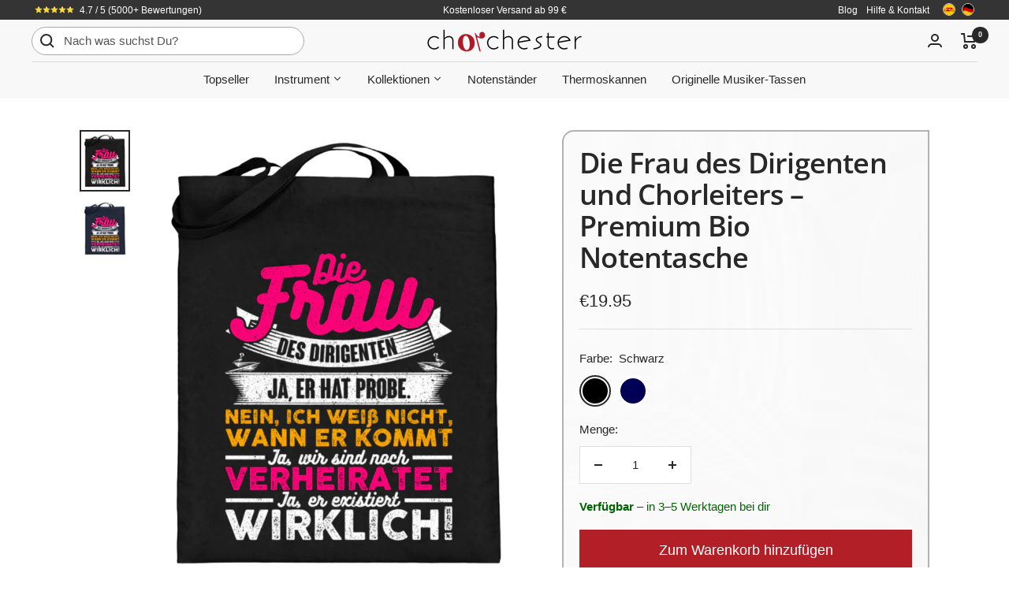

--- FILE ---
content_type: text/css
request_url: https://www.chorchester.com/cdn/shop/t/11/compiled_assets/styles.css?4078
body_size: -35
content:
@media only screen and (max-width: 1166px){.header__wrapper{padding-bottom:0;padding-top:5px}}body>div:has(#mobile-searchbar){--enable-sticky-mobile-searchbar: 0;--hide-msb-banner: 1;position:-webkit-sticky;position:sticky;top:0;z-index:3}body>div:has(#mobile-searchbar.sticky){--enable-sticky-mobile-searchbar: 1;--hide-msb-banner: 0;top:calc(var(--enable-sticky-announcement-bar) * var(--announcement-bar-height) + var(--header-height));z-index:4}.searchbar-container{background:#f8f8f8;z-index:5;position:sticky}span.magnifying-glass{padding:0 5px}#mobile-searchbar{font-size:11px;display:flex;align-items:center;background-color:#fff;border:darkgrey 1px solid;padding:4px;border-radius:17px;box-shadow:inset #d3d3d3 0 2px 6px}button:has(#mobile-searchbar){width:100%}.searchbar__padder{background:#f8f8f8;height:0px;width:100%;position:-webkit-fixed;position:fixed;top:calc(var(--enable-sticky-announcement-bar) * var(--announcement-bar-height) + var(--header-height)*var(--hide-msb-banner))}body{--announcement-bar-height: 25px;--enable-sticky-announcement-bar: 0}body:has(.rm-sticky){--enable-sticky-announcement-bar: 1}header.robims--multi-announcement-bar{background-color:#343434;color:#fff;height:var(--announcement-bar-height);z-index:4}header.robims--multi-announcement-bar:has(.rm-sticky){position:sticky;top:0}.announcement-container{margin:0 auto;text-align:center;display:flex;justify-content:space-between;align-content:center;font-size:11px;align-items:center;max-width:var(--container-max-width);height:100%}.announcement{display:inline-block;flex:2.2}.announcement:first-child{padding-left:0;text-align:start;flex:1}.announcement:last-child{padding-right:0;text-align:end;flex:1}@media only screen and (min-width : 1100px){.mobile-only{display:none}.screen-only{display:block}.announcement-container{padding:0 var(--container-gutter);font-size:12px}}#shopify-section-sections--17836684181770__header{top:calc(var(--enable-sticky-announcement-bar, 0) * var(--announcement-bar-height, 0px))!important}.mp-category-link{width:calc(100%/var(--num-per-row-mobile))}.mp-category-container{display:flex;flex-wrap:wrap;width:100%;max-width:calc(.85*var(--container-max-width));margin-left:auto;margin-right:auto;padding-left:var(--container-gutter);padding-right:var(--container-gutter)}.mp-category-block{display:flex;align-items:center;border-radius:10px;padding:6px;margin:0 -12px}.mp-category-block:hover{background-color:#f8f8f8}.mp-category-image{width:64px}.mp-category-name{margin-left:15px;font-size:18px}@media only screen and (min-width: 1100px){.mp-category-block{margin:5px}.mp-category-link{width:calc(100%/var(--num-per-row))}.mp-category-image{width:84px}}.category-link{width:calc(100%/var(--num-per-row-mobile));border-bottom:none!important}.category-container{display:flex;flex-wrap:wrap;width:100%;max-width:calc(.85*var(--container-max-width));margin-left:auto;margin-right:auto;padding-left:calc(var(--container-gutter)/3);padding-right:calc(var(--container-gutter)/3);padding-bottom:50px}.category-block{display:flex;align-items:center;border-radius:10px;padding:6px;height:100%}.category-block:hover{background-color:#f8f8f8}.category-image{flex:1}.category-image img{margin:0}.category-margin{flex:.1}.category-name{flex:2;font-size:18px}@media only screen and (min-width: 1100px){.category-block{margin:5px}.category-link{width:calc(100%/var(--num-per-row))}.category-image{width:84px}}
/*# sourceMappingURL=/cdn/shop/t/11/compiled_assets/styles.css.map?4078= */


--- FILE ---
content_type: text/css
request_url: https://www.chorchester.com/cdn/shop/t/11/assets/bold-upsell-custom.css?v=150135899998303055901689112241
body_size: -718
content:
/*# sourceMappingURL=/cdn/shop/t/11/assets/bold-upsell-custom.css.map?v=150135899998303055901689112241 */


--- FILE ---
content_type: text/javascript
request_url: https://www.chorchester.com/cdn/shop/t/11/assets/custom.js?v=26838428062795049441761395939
body_size: -398
content:
waitForElement("lb-card-image").then(()=>{Array.from(document.querySelectorAll("lb-card-image")).forEach(i=>{i.addEventListener("click",()=>{var index=i.parentElement.getAttribute("image-index");console.log(index);var productInfo=i.parentElement.parentElement.parentElement.parentElement,select=productInfo.querySelector("select");select.selectedIndex=index,select.dispatchEvent(new Event("change"))})})});function waitForElement(selector){return new Promise(resolve=>{if(document.querySelector(selector))return resolve(document.querySelector(selector));const observer=new MutationObserver(mutations=>{document.querySelector(selector)&&(observer.disconnect(),resolve(document.querySelector(selector)))});observer.observe(document.documentElement,{childList:!0,subtree:!0})})}
//# sourceMappingURL=/cdn/shop/t/11/assets/custom.js.map?v=26838428062795049441761395939


--- FILE ---
content_type: text/javascript; charset=utf-8
request_url: https://www.chorchester.com/products/die-frau-des-dirigenten-und-chorleiters-notentasche.js
body_size: 945
content:
{"id":1766750257196,"title":"Die Frau des Dirigenten und Chorleiters – Premium Bio Notentasche","handle":"die-frau-des-dirigenten-und-chorleiters-notentasche","description":"\u003cdiv id=\"meta\" data-version=\"1.6.0.9\" data-lang=\"de\" data-type=\"instrument\" data-name=\"chorleiter\"\u003e\u003c\/div\u003e\n\u003cp\u003e﻿– Material: 100% Bio-Baumwolle\u003c\/p\u003e\n\u003cp\u003e– Strapazierfähige Stoffqualität: 200g\/m²\u003c\/p\u003e\n\u003cp\u003e– Produktion und Versand aus Deutschland\u003c\/p\u003e\n\u003cp\u003e– hochwertiger Digitaldruck\u003c\/p\u003e\n\u003cp\u003e– Maße der Tasche: Breite 38cm, Länge 42cm\u003c\/p\u003e\n\u003cp\u003e– Henkellänge: 67,5cm\u003c\/p\u003e\n\u003cp\u003e– perfekt geeignet als \u003cstrong\u003eGeschenk für Chorleiterinnen und Chorleiter\u003c\/strong\u003e\u003c\/p\u003e","published_at":"2019-04-07T11:11:38+02:00","created_at":"2019-04-07T11:11:38+02:00","vendor":"Chorchester","type":"Organic Jutebeutel","tags":["Chor","chorleiter","Chorleiterin","Chorleiterinnen","dirigent","dirigieren","Frau","fulfilledByShirtee","geschenk","Geschenkidee","Klassische Musik","Musik","Musiker","Musikerin","Notentasche","Orchester","Premium Bio Notentasche"],"price":1995,"price_min":1995,"price_max":1995,"available":true,"price_varies":false,"compare_at_price":null,"compare_at_price_min":0,"compare_at_price_max":0,"compare_at_price_varies":false,"variants":[{"id":14386501287980,"title":"Schwarz","option1":"Schwarz","option2":null,"option3":null,"sku":"B6XL3XE7_OTB261__Einheitsgr_e__16","requires_shipping":true,"taxable":true,"featured_image":{"id":5590184755244,"product_id":1766750257196,"position":1,"created_at":"2019-04-07T11:11:38+02:00","updated_at":"2021-02-26T11:03:10+01:00","alt":"Chor Notentasche Chorleiter Frau","width":1100,"height":1382,"src":"https:\/\/cdn.shopify.com\/s\/files\/1\/2237\/0189\/products\/3mplZQ73QU3z221c_c56d51b1-5c95-449b-92bd-f1582d6a5d55.jpg?v=1614333790","variant_ids":[14386501287980]},"available":true,"name":"Die Frau des Dirigenten und Chorleiters – Premium Bio Notentasche - Schwarz","public_title":"Schwarz","options":["Schwarz"],"price":1995,"weight":0,"compare_at_price":null,"inventory_management":null,"barcode":"","featured_media":{"alt":"Chor Notentasche Chorleiter Frau","id":3211799199881,"position":1,"preview_image":{"aspect_ratio":0.796,"height":1382,"width":1100,"src":"https:\/\/cdn.shopify.com\/s\/files\/1\/2237\/0189\/products\/3mplZQ73QU3z221c_c56d51b1-5c95-449b-92bd-f1582d6a5d55.jpg?v=1614333790"}},"requires_selling_plan":false,"selling_plan_allocations":[]},{"id":14386501255212,"title":"Marineblau","option1":"Marineblau","option2":null,"option3":null,"sku":"B6XL3XE7_OTB261__Einheitsgr_e__6057","requires_shipping":true,"taxable":true,"featured_image":{"id":5590184788012,"product_id":1766750257196,"position":2,"created_at":"2019-04-07T11:11:38+02:00","updated_at":"2021-02-26T11:03:10+01:00","alt":"Lustige Chor Notentasche Chorleiter Frau","width":1100,"height":1382,"src":"https:\/\/cdn.shopify.com\/s\/files\/1\/2237\/0189\/products\/3mplZQ73QU3z221c_ca211cc9-4e71-42a4-be07-ed495372f618.jpg?v=1614333790","variant_ids":[14386501255212]},"available":true,"name":"Die Frau des Dirigenten und Chorleiters – Premium Bio Notentasche - Marineblau","public_title":"Marineblau","options":["Marineblau"],"price":1995,"weight":0,"compare_at_price":null,"inventory_management":"shopify","barcode":"","featured_media":{"alt":"Lustige Chor Notentasche Chorleiter Frau","id":3211799232649,"position":2,"preview_image":{"aspect_ratio":0.796,"height":1382,"width":1100,"src":"https:\/\/cdn.shopify.com\/s\/files\/1\/2237\/0189\/products\/3mplZQ73QU3z221c_ca211cc9-4e71-42a4-be07-ed495372f618.jpg?v=1614333790"}},"requires_selling_plan":false,"selling_plan_allocations":[]}],"images":["\/\/cdn.shopify.com\/s\/files\/1\/2237\/0189\/products\/3mplZQ73QU3z221c_c56d51b1-5c95-449b-92bd-f1582d6a5d55.jpg?v=1614333790","\/\/cdn.shopify.com\/s\/files\/1\/2237\/0189\/products\/3mplZQ73QU3z221c_ca211cc9-4e71-42a4-be07-ed495372f618.jpg?v=1614333790"],"featured_image":"\/\/cdn.shopify.com\/s\/files\/1\/2237\/0189\/products\/3mplZQ73QU3z221c_c56d51b1-5c95-449b-92bd-f1582d6a5d55.jpg?v=1614333790","options":[{"name":"color","position":1,"values":["Schwarz","Marineblau"]}],"url":"\/products\/die-frau-des-dirigenten-und-chorleiters-notentasche","media":[{"alt":"Chor Notentasche Chorleiter Frau","id":3211799199881,"position":1,"preview_image":{"aspect_ratio":0.796,"height":1382,"width":1100,"src":"https:\/\/cdn.shopify.com\/s\/files\/1\/2237\/0189\/products\/3mplZQ73QU3z221c_c56d51b1-5c95-449b-92bd-f1582d6a5d55.jpg?v=1614333790"},"aspect_ratio":0.796,"height":1382,"media_type":"image","src":"https:\/\/cdn.shopify.com\/s\/files\/1\/2237\/0189\/products\/3mplZQ73QU3z221c_c56d51b1-5c95-449b-92bd-f1582d6a5d55.jpg?v=1614333790","width":1100},{"alt":"Lustige Chor Notentasche Chorleiter Frau","id":3211799232649,"position":2,"preview_image":{"aspect_ratio":0.796,"height":1382,"width":1100,"src":"https:\/\/cdn.shopify.com\/s\/files\/1\/2237\/0189\/products\/3mplZQ73QU3z221c_ca211cc9-4e71-42a4-be07-ed495372f618.jpg?v=1614333790"},"aspect_ratio":0.796,"height":1382,"media_type":"image","src":"https:\/\/cdn.shopify.com\/s\/files\/1\/2237\/0189\/products\/3mplZQ73QU3z221c_ca211cc9-4e71-42a4-be07-ed495372f618.jpg?v=1614333790","width":1100}],"requires_selling_plan":false,"selling_plan_groups":[]}

--- FILE ---
content_type: image/svg+xml
request_url: https://www.chorchester.com/cdn/shop/files/logo_small_color-text-2_360x.svg?v=1684323464
body_size: 5306
content:
<?xml version="1.0" encoding="UTF-8"?> <svg xmlns="http://www.w3.org/2000/svg" xmlns:xlink="http://www.w3.org/1999/xlink" width="290px" height="66px" viewBox="0 0 290 66" version="1.1"><!-- Generator: Sketch 64 (93537) - https://sketch.com --><title>logo_small_color-text</title><desc>Created with Sketch.</desc><g id="logo_small_color-text" stroke="none" stroke-width="1" fill="none" fill-rule="evenodd"><g id="Group" transform="translate(-0.965517, 0.724138)"><g id="logo_small_color" transform="translate(0.965517, 0.275862)"><path d="M36.8653846,30.9166897 L41.7358974,30.8847931 L41.6102564,12.2457241 L36.7410256,12.2801724 L36.8653846,30.9166897 Z M43.8448718,-2.11633554e-15 C41.0846154,0.019137931 39.0282051,2.18682759 39.0474359,4.97458621 C39.0653846,7.76362069 41.15,9.84582759 43.9115385,9.82668966 C46.6717949,9.80882759 48.7846154,7.69727586 48.7679487,4.90951724 C48.7487179,2.11793103 46.6051282,-0.019137931 43.8448718,-2.11633554e-15 Z" id="Fill-1" fill="#302783"></path><path d="M54.9628205,30.9919655 C51.5512821,30.6283448 49.7397436,28.786 50.1820513,24.559069 L50.625641,20.304069 L47.2871795,19.9468276 L47.7179487,15.8308966 L51.0551282,16.1881379 L51.5153846,11.7621724 L56.3602564,12.2788966 L55.8974359,16.7048621 L60.5551282,17.2011724 L60.125641,21.3171034 L55.4679487,20.8195172 L55.0961538,24.3702414 C54.975641,25.5567931 55.5102564,26.1015862 56.7576923,26.2342759 C57.4884615,26.3133793 58.1217949,26.3044483 59.4666667,26.224069 L58.9820513,30.8567241 C57.5910256,31.0468276 56.174359,31.1221034 54.9628205,30.9919655" id="Fill-4" fill="#302783"></path><polygon id="Fill-6" fill="#302783" points="0 32.8138966 4.98333333 32.9083103 5.25897436 18.2626897 13.2423077 33.0639655 17.3358974 33.143069 25.8692308 18.6543793 25.5974359 33.2987241 30.5807692 33.3931379 31.05 8.20634483 26.2461538 8.11575862 15.4307692 26.520069 5.27307692 7.71896552 0.469230769 7.62710345 0 32.8138966"></polygon><path d="M113.441026,11.3743103 C118.961538,12.321 121.274359,15.4506897 120.382051,20.7633793 C120.382051,20.7633793 119.553846,25.7047931 119.332051,27.0151034 C119.153846,28.0817241 120.019231,28.4019655 120.876923,28.4364138 L120.221795,32.3277931 C119.033333,32.7143793 118.333333,32.7781724 117.198718,32.5842414 C115.369231,32.2703793 114.567949,30.9945172 114.271795,29.1878966 C112.760256,30.5964483 110.474359,31.6031034 107.526923,31.0991379 C103.784615,30.4573793 101.55,27.5598966 102.137179,24.0397931 C102.720513,20.5656207 105.657692,18.8304483 109.191026,19.0805172 L114.447436,19.5117586 C115.180769,19.5564138 115.483333,19.3726897 115.561538,18.9133793 L115.612821,18.6071724 C115.824359,17.344069 115.166667,16.1268966 112.714103,15.7071379 C110.748718,15.3703103 108.605128,15.6305862 107.578205,17.3427931 L104.25,14.4618966 C106.497436,11.8999655 109.321795,10.6687586 113.441026,11.3743103 L113.441026,11.3743103 Z M114.841026,23.1938966 L110.057692,22.9629655 C108.470513,22.9272414 107.542308,23.5932414 107.361538,24.6624138 C107.15641,25.8859655 107.966667,26.8479655 109.705128,27.1477931 C112.35,27.602 114.360256,26.0620345 114.714103,23.9568621 L114.841026,23.1938966 L114.841026,23.1938966 Z" id="Fill-8" fill="#E30F18"></path><path d="M135.648718,26.1819655 C132.926923,25.982931 130.969231,23.8611724 131.183333,20.8845862 C131.396154,17.9092759 133.594872,16.0911724 136.35641,16.2914828 C137.916667,16.4050345 139.088462,17.0863448 139.99359,17.9717931 C140.033333,18.0138966 140.075641,18.0508966 140.116667,18.093 C140.170513,18.1491379 140.219231,18.2065517 140.273077,18.2639655 C140.414103,18.4196207 140.551282,18.5803793 140.683333,18.7513448 L140.687179,18.7513448 L142.137179,16.3833448 L142.25641,16.243 L143.311538,14.5256897 C141.775641,12.8428276 139.530769,11.700931 136.697436,11.4942414 C131.032051,11.0808621 126.598718,14.6443448 126.179487,20.5209655 C125.757692,26.4294828 129.603846,30.5632759 135.232051,30.9728276 C136.942308,31.0965862 138.466667,30.8452414 139.782051,30.348931 L139.107692,25.3398966 C138.153846,25.9127586 137.001282,26.2802069 135.648718,26.1819655" id="Fill-10" fill="#E30F18"></path><polygon id="Fill-12" fill="#E30F18" points="164.108974 11.2403448 164.291026 18.286931 152.971795 18.5854828 152.788462 11.5401724 147.626923 11.6766897 148.107692 30.3068276 153.270513 30.1703103 153.105128 23.8037586 164.425641 23.5052069 164.588462 29.8730345 169.752564 29.7365172 169.271795 11.1038276"></polygon><polygon id="Fill-14" fill="#E30F18" points="71.0974359 32.4630345 66.125641 32.0713448 68.0551282 6.95982759 72.8461538 7.33365517 81.8948718 26.7037931 93.7576923 8.97058621 98.5487179 9.34568966 96.6205128 34.4635862 91.6512821 34.0744483 92.7717949 19.4696552 83.4153846 33.4288621 79.3333333 33.1086207 72.2153846 17.8607931 71.0974359 32.4630345"></polygon><path d="M231.452564,12.469 L232.348718,31.0863793 L227.452564,31.3262414 L227.314103,28.4963793 C226.153846,30.4561034 223.329487,31.9756552 220.157692,32.1338621 C215.585897,32.3584138 211.612821,29.0883793 211.39359,24.5067586 L210.807692,12.3771379 L215.782051,12.1308966 L216.332051,23.5881379 C216.478205,26.6246897 219.129487,27.6275172 221.267949,27.5216207 C224.438462,27.3659655 226.961538,25.0132759 226.765385,20.9266897 L226.369231,12.719069 L231.452564,12.469 L231.452564,12.469 Z" id="Fill-17" fill="#0098DD"></path><path d="M245.055128,12.4575172 C248.410256,12.4855862 250.680769,13.3965517 252.780769,15.2771724 L250.021795,18.8342759 C248.998718,17.6719655 247.010256,16.909 245.058974,16.8949655 C243.544872,16.880931 242.692308,17.3606552 242.687179,18.1810345 C242.680769,19.1124138 243.674359,19.3407931 246.951282,20.0782414 C250.155128,20.8118621 252.835897,22.0634828 252.803846,25.9791034 C252.771795,30.229 249.697436,32.0305172 244.791026,31.9909655 C241.248718,31.9628966 238.624359,30.4777931 236.628205,28.8293793 L239.496154,25.1268276 C240.701282,26.6259655 242.724359,27.5752069 245.303846,27.5968966 C246.670513,27.6071034 247.778205,27.2422069 247.785897,26.1985517 C247.794872,25.1931724 246.801282,24.9596897 243.707692,24.263069 C240.982051,23.6838276 237.598718,22.3888276 237.633333,18.3264828 C237.660256,14.5601379 240.223077,12.4192414 245.055128,12.4575172" id="Fill-19" fill="#0098DD"></path><path d="M260.166667,14.2501034 L257.584615,32.7054483 L262.403846,33.3956897 L264.989744,14.939069 L260.166667,14.2501034 L260.166667,14.2501034 Z M263.815385,6.30658621 C264.201282,3.54434483 262.392308,1.11127586 259.658974,0.723413793 C256.925641,0.329172414 254.578205,2.16768966 254.19359,4.9312069 C253.803846,7.69344828 255.562821,10.0601724 258.297436,10.4480345 C261.030769,10.8397241 263.429487,9.06755172 263.815385,6.30658621 Z" id="Fill-21" fill="#0098DD"></path><polygon id="Fill-23" fill="#0098DD" points="271.519231 32.4311379 276.388462 32.4885517 276.465385 25.789 278.403846 23.9122069 283.265385 31.2764828 289.532051 31.3492069 281.723077 20.6319655 289.74359 12.7101379 283.291026 12.6348621 276.533333 19.7158966 276.697436 5.10217241 271.830769 5.04603448 271.519231 32.4311379"></polygon><polygon id="Fill-25" fill="#0098DD" points="181.187179 32.9248966 176.203846 32.8878966 176.383333 7.69727586 181.189744 7.733 191.560256 26.4128966 202.160256 7.88737931 206.967949 7.92182759 206.788462 33.1111724 201.802564 33.0741724 201.90641 18.4272759 193.54359 33.0167586 189.448718 32.9848621 181.29359 18.278 181.187179 32.9248966"></polygon></g><path d="M243.286685,48.9667696 C246.29879,48.9667696 248.149339,51.0280587 248.149339,54.1889568 L248.149339,54.8952102 L240.904664,54.8952102 L240.925154,54.934801 C241.240196,56.2502459 242.420961,56.8198462 243.563307,56.8198462 C244.744072,56.8198462 245.668706,56.407333 246.3577,55.8185755 L247.441135,57.9577693 C246.634322,58.6257089 245.412575,59.2540569 243.523607,59.2540569 C240.19646,59.2540569 238.247301,57.035681 238.247301,54.1097747 C238.247301,51.2055797 240.19646,48.9667696 243.286685,48.9667696 L243.286685,48.9667696 Z M253.169513,57.1531773 C253.169513,58.2131957 252.342208,59.0177877 251.279263,59.0177877 C250.216318,59.0177877 249.429995,58.2131957 249.429995,57.1531773 C249.429995,56.0931588 250.216318,55.2872894 251.279263,55.2872894 C252.342208,55.2872894 253.169513,56.0931588 253.169513,57.1531773 Z M270.965517,57.1531773 C270.965517,58.2131957 270.138213,59.0177877 269.075268,59.0177877 C268.012323,59.0177877 267.224719,58.2131957 267.224719,57.1531773 C267.224719,56.0931588 268.012323,55.2872894 269.075268,55.2872894 C270.138213,55.2872894 270.965517,56.0931588 270.965517,57.1531773 Z M261.634653,59.0177877 L259.212931,59.0177877 L252.69695,45.2758621 L255.748755,45.2758621 L260.433397,55.1506362 L265.098829,45.2758621 L268.150634,45.2758621 L261.634653,59.0177877 L261.634653,59.0177877 Z M243.208565,51.1647115 C241.967609,51.1647115 241.141585,51.8339281 240.885454,53.0101654 L245.315245,53.0101654 C245.196144,51.950147 244.468731,51.1647115 243.208565,51.1647115 Z M169.86536,50.0435182 C171.380377,50.0435182 172.522722,50.7702056 173.074685,51.6527026 L173.074685,50.2797874 L175.673138,50.2797874 L175.673138,59.4457541 C175.673138,61.9783041 174.452672,64.2758621 170.318712,64.2758621 C168.329853,64.2758621 166.991566,63.6871049 165.968322,62.7445823 L167.247698,60.6053885 C168.073721,61.4099809 169.018846,61.841651 170.220102,61.841651 C172.424112,61.841651 173.114386,60.7228848 173.114386,59.3091009 L173.114386,58.6807525 C172.463812,59.6041182 171.361167,60.1928754 169.944761,60.1928754 C167.325817,60.1928754 165.317748,58.4061696 165.317748,55.1469321 C165.317748,51.8685378 167.424428,50.0435182 169.86536,50.0435182 L169.86536,50.0435182 Z M82.5591538,50.0435182 C84.0754514,50.0435182 85.2165165,50.7702056 85.7684792,51.6527026 L85.7684792,50.2797874 L88.3669317,50.2797874 L88.3669317,59.4457541 C88.3669317,61.9783041 87.1464659,64.2758621 83.0112258,64.2758621 C81.0236464,64.2758621 79.6853603,63.6871049 78.6608348,62.7445823 L79.940211,60.6053885 C80.7675151,61.4099809 81.7126399,61.841651 82.9138959,61.841651 C85.1179057,61.841651 85.8068992,60.7228848 85.8068992,59.3091009 L85.8068992,58.6807525 C85.1576062,59.6041182 84.0549607,60.1928754 82.6372739,60.1928754 C80.0196117,60.1928754 78.0128228,58.4061696 78.0128228,55.1469321 C78.0128228,51.8685378 80.1182221,50.0435182 82.5591538,50.0435182 L82.5591538,50.0435182 Z M213.449948,50.0435182 C216.481262,50.0435182 218.744182,52.1239639 218.744182,55.1865234 C218.744182,58.2490825 216.481262,60.3308055 213.449948,60.3308055 C210.418633,60.3308055 208.154432,58.2490825 208.154432,55.1865234 C208.154432,52.1239639 210.418633,50.0435182 213.449948,50.0435182 L213.449948,50.0435182 Z M156.971709,55.9719585 L156.992199,56.0115497 C157.30596,57.3269942 158.488006,57.8965945 159.629071,57.8965945 C160.809837,57.8965945 161.735751,57.4828043 162.424745,56.8940471 L163.5069,59.0345179 C162.700086,59.7011801 161.47962,60.3295285 159.589371,60.3295285 C156.262225,60.3295285 154.314346,58.1111523 154.314346,55.1865234 C154.314346,52.281051 156.262225,50.0435182 159.35373,50.0435182 C162.365834,50.0435182 164.216383,52.104807 164.216383,55.2644284 L164.216383,55.9719585 L156.971709,55.9719585 L156.971709,55.9719585 Z M69.6655028,55.9719585 L69.6847126,56.0115497 C69.9997541,57.3269942 71.1805194,57.8965945 72.3228652,57.8965945 C73.5036308,57.8965945 74.4282649,57.4828043 75.1185385,56.8940471 L76.2006934,59.0345179 C75.39388,59.7011801 74.1734142,60.3295285 72.283165,60.3295285 C68.9560189,60.3295285 67.0068594,58.1111523 67.0068594,55.1865234 C67.0068594,52.281051 68.9560189,50.0435182 72.0462435,50.0435182 C75.0583477,50.0435182 76.9088967,52.104807 76.9088967,55.2644284 L76.9088967,55.9719585 L69.6655028,55.9719585 Z M114.941838,60.0945364 L112.422786,60.0945364 L112.422786,58.6028479 C111.753003,59.6041182 110.769459,60.3295285 109.292862,60.3295285 C107.009451,60.3295285 105.886315,58.7995258 105.886315,56.3844716 L105.886315,50.2785103 L108.544958,50.2785103 L108.544958,55.7356893 C108.544958,57.1303163 109.05594,57.8365693 110.198286,57.8365693 C111.654392,57.8365693 112.324176,56.659055 112.324176,54.9706881 L112.324176,50.2785103 L114.941838,50.2785103 L114.941838,60.0945364 L114.941838,60.0945364 Z M193.606173,60.1136933 L191.00772,60.1136933 L191.00772,58.7790919 C190.496739,59.564527 189.511913,60.3103712 187.976406,60.3103712 C186.027247,60.3103712 184.650541,59.0536749 184.650541,57.2478121 C184.650541,55.4611063 185.988827,54.3423398 187.799676,54.1660958 L190.496739,53.9298266 C190.87069,53.8915128 191.00772,53.7740169 191.00772,53.5377477 L191.00772,53.3806607 C191.00772,52.8110604 190.457038,52.3985469 189.295482,52.3985469 C188.272238,52.3985469 187.209293,52.7127211 186.83406,53.6552436 L184.905391,52.281051 C185.554684,50.8085194 187.149102,50.0626751 189.295482,50.0626751 C192.169276,50.0626751 193.606173,51.3193715 193.606173,54.0485999 L193.606173,60.1136933 L193.606173,60.1136933 Z M151.242051,60.1928754 C149.411992,60.1928754 148.349047,59.3295352 148.349047,57.090725 L148.349047,52.457295 L146.557409,52.457295 L146.557409,50.2797874 L148.349047,50.2797874 L148.349047,47.6476209 L150.9475,47.6476209 L150.9475,50.2797874 L153.447341,50.2797874 L153.447341,52.457295 L150.9475,52.457295 L150.9475,56.7178027 C150.9475,57.3448741 151.262541,57.6015772 151.932325,57.6015772 C152.325486,57.6015772 152.659738,57.5619863 153.369221,57.4444901 L153.369221,59.8978581 C152.640528,60.0741021 151.892624,60.1928754 151.242051,60.1928754 L151.242051,60.1928754 Z M199.25643,50.2797874 L201.756272,50.2797874 L201.756272,52.457295 L199.25643,52.457295 L199.25643,56.7178027 C199.25643,57.3448741 199.571471,57.6015772 200.241255,57.6015772 C200.634416,57.6015772 200.968668,57.5619863 201.678152,57.4444901 L201.678152,59.8978581 C200.949458,60.0741021 200.201554,60.1928754 199.552261,60.1928754 C197.720923,60.1928754 196.657978,59.3295352 196.657978,57.090725 L196.657978,52.457295 L194.866339,52.457295 L194.866339,50.2797874 L196.657978,50.2797874 L196.657978,47.6476209 L199.25643,47.6476209 L199.25643,50.2797874 L199.25643,50.2797874 Z M51.928408,60.0945364 L49.3491654,60.0945364 L44.0139498,46.3526107 L46.967144,46.3526107 L50.6874518,55.9336447 L54.6638905,46.3526107 L57.3801633,46.3526107 L61.3566023,55.9336447 L65.0769098,46.3526107 L68.0301039,46.3526107 L62.6948884,60.0945364 L60.1169267,60.0945364 L56.0213868,50.2976672 L51.928408,60.0945364 L51.928408,60.0945364 Z M104.272687,60.0945364 L95.6103256,60.0945364 L95.6103256,58.0728385 L100.57159,52.6731302 L95.9650677,52.6731302 L95.9650677,50.2785103 L104.115166,50.2785103 L104.115166,52.3014853 L99.134693,57.6986391 L104.272687,57.6986391 L104.272687,60.0945364 L104.272687,60.0945364 Z M20.8635195,49.1009956 L14.7214903,49.1009956 L14.7214903,51.8493809 L20.8635195,51.8493809 L20.8635195,54.5977662 L14.7214903,54.5977662 L14.7214903,57.3461511 L20.8635195,57.3461511 L20.8635195,60.0945364 L11.9655172,60.0945364 L11.9655172,46.3526107 L20.8635195,46.3526107 L20.8635195,49.1009956 Z M138.722351,60.0945364 L136.123899,60.0945364 L136.123899,50.2785103 L138.642951,50.2785103 L138.642951,51.6922938 C139.331944,50.7306143 140.39617,50.0435182 141.833066,50.0435182 C144.135687,50.0435182 145.317733,51.5352067 145.317733,54.0090087 L145.317733,60.0945364 L142.65909,60.0945364 L142.65909,54.656514 C142.65909,53.1839823 141.970097,52.5364771 140.867451,52.5364771 C139.352434,52.5364771 138.722351,53.6552436 138.722351,55.4023582 L138.722351,60.0945364 L138.722351,60.0945364 Z M223.017733,60.0945364 L220.419281,60.0945364 L220.419281,50.2785103 L222.938333,50.2785103 L222.938333,51.6922938 C223.627326,50.7306143 224.690271,50.0435182 226.127168,50.0435182 C228.431069,50.0435182 229.611834,51.5352067 229.611834,54.0090087 L229.611834,60.0945364 L226.954472,60.0945364 L226.954472,54.656514 C226.954472,53.1839823 226.265478,52.5364771 225.162833,52.5364771 C223.647817,52.5364771 223.017733,53.6552436 223.017733,55.4023582 L223.017733,60.0945364 L223.017733,60.0945364 Z M23.2250505,50.2785103 L25.8235029,50.2785103 L25.8235029,60.0945364 L23.2250505,60.0945364 L23.2250505,50.2785103 Z M119.863402,60.0945364 L117.264949,60.0945364 L117.264949,50.2785103 L119.764791,50.2785103 L119.764791,51.8889718 C120.296263,50.7497713 121.182478,50.0435182 122.560464,50.0435182 C122.915206,50.0435182 123.209757,50.102266 123.524799,50.180171 L123.524799,52.9681475 C123.171337,52.8506512 122.757685,52.8110604 122.344033,52.8110604 C120.631795,52.8110604 119.863402,53.7727395 119.863402,55.6577843 L119.863402,60.0945364 L119.863402,60.0945364 Z M180.594701,60.0945364 L177.996249,60.0945364 L177.996249,50.2785103 L180.49609,50.2785103 L180.49609,51.8889718 C181.027563,50.7497713 181.912497,50.0435182 183.291764,50.0435182 C183.645225,50.0435182 183.941057,50.102266 184.256098,50.180171 L184.256098,52.9681475 C183.901357,52.8506512 183.487705,52.8110604 183.075333,52.8110604 C181.361815,52.8110604 180.594701,53.7727395 180.594701,55.6577843 L180.594701,60.0945364 L180.594701,60.0945364 Z M130.769473,46.3526107 L133.525447,46.3526107 L133.525447,60.0945364 L130.769473,60.0945364 L130.769473,46.3526107 Z M30.8436768,60.0945364 L28.2452248,60.0945364 L28.2452248,50.2785103 L30.7655567,50.2785103 L30.7655567,51.6922938 C31.4545502,50.7306143 32.5174952,50.0435182 33.9543918,50.0435182 C36.2570125,50.0435182 37.4390587,51.5352067 37.4390587,54.0090087 L37.4390587,60.0945364 L34.7804154,60.0945364 L34.7804154,54.656514 C34.7804154,53.1839823 34.0914223,52.5364771 32.9900576,52.5364771 C31.47376,52.5364771 30.8436768,53.6552436 30.8436768,55.4023582 L30.8436768,60.0945364 L30.8436768,60.0945364 Z M203.743851,50.2785103 L206.342303,50.2785103 L206.342303,60.0945364 L203.743851,60.0945364 L203.743851,50.2785103 Z M191.00772,55.7356893 L188.566789,56.0307066 C187.759975,56.1494799 187.346323,56.560716 187.346323,57.111159 C187.346323,57.7395074 187.838095,58.1507435 188.7448,58.1507435 C190.121506,58.1507435 191.00772,57.2082209 191.00772,56.1290456 L191.00772,55.7356893 L191.00772,55.7356893 Z M170.574843,52.555634 C169.098246,52.555634 167.995601,53.5964955 167.995601,55.1865234 C167.995601,56.7765509 169.098246,57.8174124 170.574843,57.8174124 C172.05016,57.8174124 173.132315,56.7957078 173.132315,55.1865234 C173.132315,53.5569047 172.05016,52.555634 170.574843,52.555634 Z M83.2673571,52.555634 C81.79076,52.555634 80.689395,53.5964955 80.689395,55.1865234 C80.689395,56.7765509 81.79076,57.8174124 83.2673571,57.8174124 C84.7439542,57.8174124 85.8273896,56.7957078 85.8273896,55.1865234 C85.8273896,53.5569047 84.7439542,52.555634 83.2673571,52.555634 Z M213.449948,52.5760683 C211.97335,52.5760683 210.831005,53.6169298 210.831005,55.1865234 C210.831005,56.7573939 211.97335,57.7969785 213.449948,57.7969785 C214.926545,57.7969785 216.06761,56.7573939 216.06761,55.1865234 C216.06761,53.6169298 214.926545,52.5760683 213.449948,52.5760683 Z M159.274329,52.2414601 C158.034654,52.2414601 157.20863,52.9093994 156.951218,54.0869137 L161.381009,54.0869137 C161.263189,53.0268952 160.534496,52.2414601 159.274329,52.2414601 Z M71.9681234,52.2414601 C70.7284478,52.2414601 69.9011437,52.9093994 69.645012,54.0869137 L74.0748037,54.0869137 C73.956983,53.0268952 73.2282894,52.2414601 71.9681234,52.2414601 L71.9681234,52.2414601 Z M24.524917,45.8021674 C25.4700417,45.8021674 26.1974544,46.5288547 26.1974544,47.4713769 C26.1974544,48.4138995 25.4700417,49.1201525 24.524917,49.1201525 C23.5797926,49.1201525 22.8715893,48.4138995 22.8715893,47.4713769 C22.8715893,46.5288547 23.5797926,45.8021674 24.524917,45.8021674 Z M205.043717,45.8021674 C205.988842,45.8021674 206.717536,46.5288547 206.717536,47.4713769 C206.717536,48.4138995 205.988842,49.1201525 205.043717,49.1201525 C204.098593,49.1201525 203.39039,48.4138995 203.39039,47.4713769 C203.39039,46.5288547 204.098593,45.8021674 205.043717,45.8021674 Z" id="Shape" fill="#302783" fill-rule="nonzero"></path></g></g></svg> 

--- FILE ---
content_type: text/javascript; charset=utf-8
request_url: https://www.chorchester.com/products/die-frau-des-dirigenten-und-chorleiters-notentasche.js
body_size: 1239
content:
{"id":1766750257196,"title":"Die Frau des Dirigenten und Chorleiters – Premium Bio Notentasche","handle":"die-frau-des-dirigenten-und-chorleiters-notentasche","description":"\u003cdiv id=\"meta\" data-version=\"1.6.0.9\" data-lang=\"de\" data-type=\"instrument\" data-name=\"chorleiter\"\u003e\u003c\/div\u003e\n\u003cp\u003e﻿– Material: 100% Bio-Baumwolle\u003c\/p\u003e\n\u003cp\u003e– Strapazierfähige Stoffqualität: 200g\/m²\u003c\/p\u003e\n\u003cp\u003e– Produktion und Versand aus Deutschland\u003c\/p\u003e\n\u003cp\u003e– hochwertiger Digitaldruck\u003c\/p\u003e\n\u003cp\u003e– Maße der Tasche: Breite 38cm, Länge 42cm\u003c\/p\u003e\n\u003cp\u003e– Henkellänge: 67,5cm\u003c\/p\u003e\n\u003cp\u003e– perfekt geeignet als \u003cstrong\u003eGeschenk für Chorleiterinnen und Chorleiter\u003c\/strong\u003e\u003c\/p\u003e","published_at":"2019-04-07T11:11:38+02:00","created_at":"2019-04-07T11:11:38+02:00","vendor":"Chorchester","type":"Organic Jutebeutel","tags":["Chor","chorleiter","Chorleiterin","Chorleiterinnen","dirigent","dirigieren","Frau","fulfilledByShirtee","geschenk","Geschenkidee","Klassische Musik","Musik","Musiker","Musikerin","Notentasche","Orchester","Premium Bio Notentasche"],"price":1995,"price_min":1995,"price_max":1995,"available":true,"price_varies":false,"compare_at_price":null,"compare_at_price_min":0,"compare_at_price_max":0,"compare_at_price_varies":false,"variants":[{"id":14386501287980,"title":"Schwarz","option1":"Schwarz","option2":null,"option3":null,"sku":"B6XL3XE7_OTB261__Einheitsgr_e__16","requires_shipping":true,"taxable":true,"featured_image":{"id":5590184755244,"product_id":1766750257196,"position":1,"created_at":"2019-04-07T11:11:38+02:00","updated_at":"2021-02-26T11:03:10+01:00","alt":"Chor Notentasche Chorleiter Frau","width":1100,"height":1382,"src":"https:\/\/cdn.shopify.com\/s\/files\/1\/2237\/0189\/products\/3mplZQ73QU3z221c_c56d51b1-5c95-449b-92bd-f1582d6a5d55.jpg?v=1614333790","variant_ids":[14386501287980]},"available":true,"name":"Die Frau des Dirigenten und Chorleiters – Premium Bio Notentasche - Schwarz","public_title":"Schwarz","options":["Schwarz"],"price":1995,"weight":0,"compare_at_price":null,"inventory_management":null,"barcode":"","featured_media":{"alt":"Chor Notentasche Chorleiter Frau","id":3211799199881,"position":1,"preview_image":{"aspect_ratio":0.796,"height":1382,"width":1100,"src":"https:\/\/cdn.shopify.com\/s\/files\/1\/2237\/0189\/products\/3mplZQ73QU3z221c_c56d51b1-5c95-449b-92bd-f1582d6a5d55.jpg?v=1614333790"}},"requires_selling_plan":false,"selling_plan_allocations":[]},{"id":14386501255212,"title":"Marineblau","option1":"Marineblau","option2":null,"option3":null,"sku":"B6XL3XE7_OTB261__Einheitsgr_e__6057","requires_shipping":true,"taxable":true,"featured_image":{"id":5590184788012,"product_id":1766750257196,"position":2,"created_at":"2019-04-07T11:11:38+02:00","updated_at":"2021-02-26T11:03:10+01:00","alt":"Lustige Chor Notentasche Chorleiter Frau","width":1100,"height":1382,"src":"https:\/\/cdn.shopify.com\/s\/files\/1\/2237\/0189\/products\/3mplZQ73QU3z221c_ca211cc9-4e71-42a4-be07-ed495372f618.jpg?v=1614333790","variant_ids":[14386501255212]},"available":true,"name":"Die Frau des Dirigenten und Chorleiters – Premium Bio Notentasche - Marineblau","public_title":"Marineblau","options":["Marineblau"],"price":1995,"weight":0,"compare_at_price":null,"inventory_management":"shopify","barcode":"","featured_media":{"alt":"Lustige Chor Notentasche Chorleiter Frau","id":3211799232649,"position":2,"preview_image":{"aspect_ratio":0.796,"height":1382,"width":1100,"src":"https:\/\/cdn.shopify.com\/s\/files\/1\/2237\/0189\/products\/3mplZQ73QU3z221c_ca211cc9-4e71-42a4-be07-ed495372f618.jpg?v=1614333790"}},"requires_selling_plan":false,"selling_plan_allocations":[]}],"images":["\/\/cdn.shopify.com\/s\/files\/1\/2237\/0189\/products\/3mplZQ73QU3z221c_c56d51b1-5c95-449b-92bd-f1582d6a5d55.jpg?v=1614333790","\/\/cdn.shopify.com\/s\/files\/1\/2237\/0189\/products\/3mplZQ73QU3z221c_ca211cc9-4e71-42a4-be07-ed495372f618.jpg?v=1614333790"],"featured_image":"\/\/cdn.shopify.com\/s\/files\/1\/2237\/0189\/products\/3mplZQ73QU3z221c_c56d51b1-5c95-449b-92bd-f1582d6a5d55.jpg?v=1614333790","options":[{"name":"color","position":1,"values":["Schwarz","Marineblau"]}],"url":"\/products\/die-frau-des-dirigenten-und-chorleiters-notentasche","media":[{"alt":"Chor Notentasche Chorleiter Frau","id":3211799199881,"position":1,"preview_image":{"aspect_ratio":0.796,"height":1382,"width":1100,"src":"https:\/\/cdn.shopify.com\/s\/files\/1\/2237\/0189\/products\/3mplZQ73QU3z221c_c56d51b1-5c95-449b-92bd-f1582d6a5d55.jpg?v=1614333790"},"aspect_ratio":0.796,"height":1382,"media_type":"image","src":"https:\/\/cdn.shopify.com\/s\/files\/1\/2237\/0189\/products\/3mplZQ73QU3z221c_c56d51b1-5c95-449b-92bd-f1582d6a5d55.jpg?v=1614333790","width":1100},{"alt":"Lustige Chor Notentasche Chorleiter Frau","id":3211799232649,"position":2,"preview_image":{"aspect_ratio":0.796,"height":1382,"width":1100,"src":"https:\/\/cdn.shopify.com\/s\/files\/1\/2237\/0189\/products\/3mplZQ73QU3z221c_ca211cc9-4e71-42a4-be07-ed495372f618.jpg?v=1614333790"},"aspect_ratio":0.796,"height":1382,"media_type":"image","src":"https:\/\/cdn.shopify.com\/s\/files\/1\/2237\/0189\/products\/3mplZQ73QU3z221c_ca211cc9-4e71-42a4-be07-ed495372f618.jpg?v=1614333790","width":1100}],"requires_selling_plan":false,"selling_plan_groups":[]}